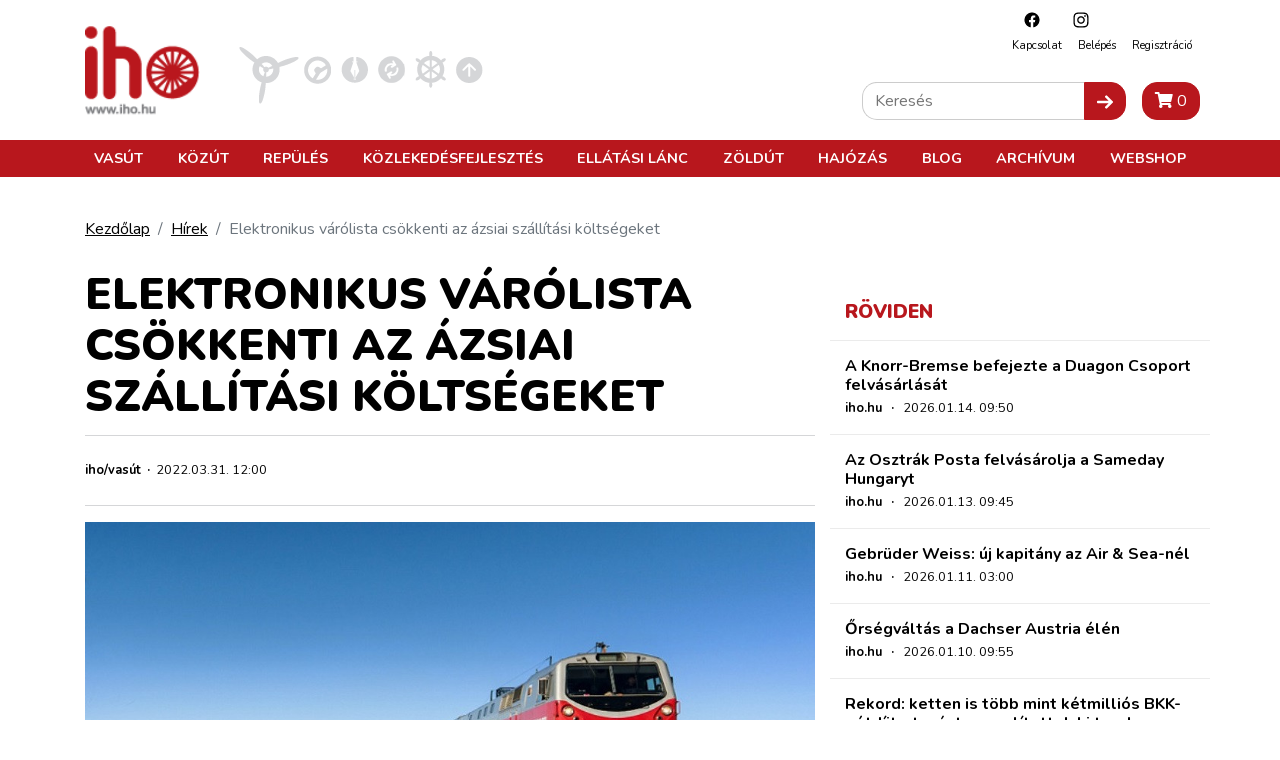

--- FILE ---
content_type: text/html; charset=utf-8
request_url: https://www.google.com/recaptcha/api2/aframe
body_size: 264
content:
<!DOCTYPE HTML><html><head><meta http-equiv="content-type" content="text/html; charset=UTF-8"></head><body><script nonce="YKm2wplrmEiSij_7he-K8w">/** Anti-fraud and anti-abuse applications only. See google.com/recaptcha */ try{var clients={'sodar':'https://pagead2.googlesyndication.com/pagead/sodar?'};window.addEventListener("message",function(a){try{if(a.source===window.parent){var b=JSON.parse(a.data);var c=clients[b['id']];if(c){var d=document.createElement('img');d.src=c+b['params']+'&rc='+(localStorage.getItem("rc::a")?sessionStorage.getItem("rc::b"):"");window.document.body.appendChild(d);sessionStorage.setItem("rc::e",parseInt(sessionStorage.getItem("rc::e")||0)+1);localStorage.setItem("rc::h",'1768638588844');}}}catch(b){}});window.parent.postMessage("_grecaptcha_ready", "*");}catch(b){}</script></body></html>